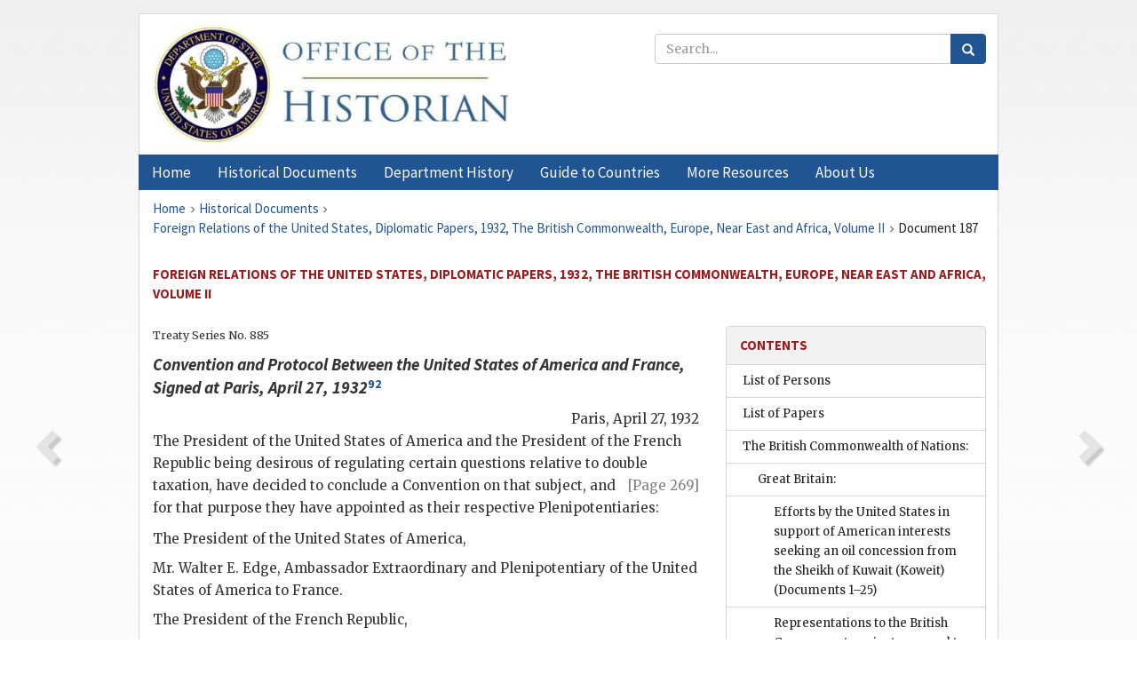

--- FILE ---
content_type: text/html;charset=utf-8
request_url: https://history.state.gov/historicaldocuments/frus1932v02/d187
body_size: 21473
content:
<!DOCTYPE html>
<html data-template="pages:app-root" lang="en" data-app=""><head><meta name="viewport" content="width=device-width, initial-scale=1.0"><meta name="description" content="history.state.gov 3.0 shell"><link href="/resources/images/favicon.ico" rel="shortcut icon"><script src="">(function(w,d,s,l,i){w[l]=w[l]||[];w[l].push({'gtm.start':
        new Date().getTime(),event:'gtm.js'});var f=d.getElementsByTagName(s)[0],
        j=d.createElement(s),dl=l!='dataLayer'?'&l='+l:'';j.async=true;j.src=
        'https://www.googletagmanager.com/gtm.js?id='+i+dl;f.parentNode.insertBefore(j,f);
        })(window,document,'script','dataLayer','GTM-WBD65RCC');</script><link href="/resources/css/all.css" rel="stylesheet" type="text/css"><title>Historical Documents - Office of the Historian</title></head><body id="body">
        <!-- Google Tag Manager (noscript) -->
        <noscript><iframe src="https://www.googletagmanager.com/ns.html?id=GTM-WBD65RCC" height="0" width="0" style="display:none;visibility:hidden"></iframe></noscript>
        <!-- End Google Tag Manager (noscript) -->
        <header class="hsg-header">
            <section class="hsg-grid hsg-header-inner">
                <div class="container hsg-header-content">
                    <div class="row">
                        <div class="col-sm-7">
                            <a href="/">
                                <img src="/resources/images/Office-of-the-Historian-logo_500x168.jpg" class="img-responsive" width="400" alt="Office of the Historian">
                            </a>
                        </div>
                        <div class="col-sm-5">
                            
                                <div class="banner__search">
                                    <div class="searchbox">
                                        <form action="/search" method="get" class="main-form" id="navigationSearchForm">
                                            <p class="form-group">
                                                <!-- Search: -->
                                                <input type="text" size="15" name="q" placeholder="Search..." class="form-control" id="search-box">
                                                <button type="submit" class="hsg-link-button search-button btn">
                                                    <i class="hsg-search-button-icon"></i>
                                                </button>
                                            </p>
                                        </form>
                                    </div>
                                </div>
                            
                        </div>
                    </div>
                </div>
            </section>
        </header>

        <nav role="navigation" class="hsg-nav navbar navbar-default">
            <div class="container hsg-nav-content">
                <div class="navbar-header">
                    <button type="button" class="navbar-toggle collapsed" data-toggle="collapse" data-target="#navbar-collapse-1" aria-expanded="false">
                        <span class="sr-only">Menu</span>
                        <i class="fa fa-bars"></i>
                        <span class="toggle-text">Menu</span>
                    </button>
                    <!--<a data-template="config:app-title" class="navbar-brand" href="./index.html">App Title</a>-->
                </div>
                <div class="navbar-collapse collapse" id="navbar-collapse-1">
                    <ul class="nav navbar-nav">
                        <li class="dropdown">
                            <a href="/" shape="rect">
                                <span>Home</span>
                            </a>
                        </li>
                        <li class="dropdown">
                            <a href="/historicaldocuments" class="dropdown-toggle" data-toggle="dropdown" role="button" aria-haspopup="true" aria-expanded="false">
                                <span>Historical Documents</span>
                            </a>
                            <ul class="dropdown-menu">
                                <li>
                                    <a href="/historicaldocuments">
                                        <em>Foreign Relations of the United States</em>
                                    </a>
                                </li>
                                <li>
                                    <a href="/historicaldocuments/about-frus">About the
                                            <em>Foreign Relations</em> Series</a>
                                </li>
                                <li>
                                    <a href="/historicaldocuments/status-of-the-series">Status
                                        of the <em>Foreign Relations</em> Series</a>
                                </li>
                                <li>
                                    <a href="/historicaldocuments/frus-history">History of the
                                            <em>Foreign Relations</em> Series</a>
                                </li>
                                <li>
                                    <a href="/historicaldocuments/ebooks">Ebooks Initiative</a>
                                </li>
                                <li>
                                    <a href="/historicaldocuments/quarterly-releases">Quarterly
                                        Releases</a>
                                </li>
                            </ul>
                        </li>
                        <li id="index_nav" class="dropdown">
                            <a href="/departmenthistory" class="dropdown-toggle" data-toggle="dropdown" role="button" aria-haspopup="true" aria-expanded="false">
                                <span>Department History</span>
                            </a>
                            <ul class="dropdown-menu">
                                <li>
                                    <a href="/departmenthistory">Overview</a>
                                </li>
                                <!--
                                <li>
                                    <a href="$app/departmenthistory/timeline">Administrative
                                        Timeline</a>
                                </li>
                                -->
                                <li>
                                    <a href="/departmenthistory/people/secretaries">Biographies
                                        of the Secretaries of State</a>
                                </li>
                                <li>
                                    <a href="/departmenthistory/people/principals-chiefs">Principal Officers and Chiefs of Mission</a>
                                </li>
                                <li>
                                    <a href="/departmenthistory/travels/secretary">Travels of
                                        the Secretary of State</a>
                                </li>
                                <li>
                                    <a href="/departmenthistory/travels/president">Travels of
                                        the President</a>
                                </li>
                                <li>
                                    <a href="/departmenthistory/visits">Visits by Foreign Heads
                                        of State</a>
                                </li>
                                <li>
                                    <a href="/departmenthistory/wwi">World War I and the
                                        Department</a>
                                </li>
                                <li>
                                    <a href="/departmenthistory/buildings">Buildings of the
                                        Department of State</a>
                                </li>
                                <li>
                                    <a href="/departmenthistory/diplomatic-couriers">U.S.
                                        Diplomatic Couriers</a>
                                </li>
                            </ul>
                        </li>
                        <li id="countries_nav" class="dropdown">
                            <a href="/countries" class="dropdown-toggle" data-toggle="dropdown" role="button" aria-haspopup="true" aria-expanded="false">
                                <span>Guide to Countries</span>
                            </a>
                            <ul class="dropdown-menu">
                                <li>
                                    <a href="/countries">Guide to Country Recognition and
                                        Relations</a>
                                </li>
                                <li>
                                    <a href="/countries/archives">World Wide Diplomatic Archives
                                        Index</a>
                                </li>
                            </ul>
                        </li>
                        <li id="resources_nav" class="dropdown">
                            <a href="" class="dropdown-toggle" data-toggle="dropdown" role="button" aria-haspopup="true" aria-expanded="false">
                                <span>More Resources</span>
                            </a>
                            <ul class="dropdown-menu">
                                <li>
                                    <a href="/tags">Browse Resources by Subject Tag</a>
                                </li>
                                <li>
                                    <a href="/conferences">Conferences</a>
                                </li>
                                <li>
                                    <a href="/about/contact-us">Contact Us</a>
                                </li>
                                <li>
                                    <a href="/developer">Developer Resources &amp; APIs</a>
                                </li>
                                <li>
                                    <a href="/education">Educational Resources</a>
                                </li>
                                <li>
                                    <a href="/about/faq">Frequently Asked Questions</a>
                                </li>
                                <li>
                                    <a href="/milestones">Key Milestones</a>
                                </li>
                                <li>
                                    <a href="/open">Open Government Initiative</a>
                                </li>
                                <li>
                                    <a href="/departmenthistory/short-history">A Short History
                                        of the Department</a>
                                </li>
                            </ul>
                        </li>
                        <li class="dropdown">
                            <a href="/about" shape="rect">
                                <span>About Us</span>
                            </a>
                        </li>
                    </ul>
                </div>
            </div>
        </nav>

        <div class="hsg-main">
            <section class="hsg-grid hsg-main-inner">
                <div class="container hsg-main-content">
                    <main id="content">
        <div>
            <div class="row">
                <nav class="hsg-breadcrumb hsg-breadcrumb--wrap" aria-label="breadcrumbs"><ol vocab="http://schema.org/" typeof="BreadcrumbList" class="hsg-breadcrumb__list"><li class="hsg-breadcrumb__list-item" property="itemListElement" typeof="ListItem"><a href="/" class="hsg-breadcrumb__link" property="item" typeof="WebPage"><span property="name">Home</span></a></li><li class="hsg-breadcrumb__list-item" property="itemListElement" typeof="ListItem"><a href="/historicaldocuments" class="hsg-breadcrumb__link" property="item" typeof="WebPage"><span property="name">Historical Documents</span></a></li><li class="hsg-breadcrumb__list-item" property="itemListElement" typeof="ListItem"><a href="/historicaldocuments/frus1932v02" class="hsg-breadcrumb__link" property="item" typeof="WebPage"><span property="name">Foreign Relations of the United States, Diplomatic Papers, 1932, The British Commonwealth, Europe, Near East and Africa, Volume II</span></a></li><li class="hsg-breadcrumb__list-item" property="itemListElement" typeof="ListItem"><a href="/historicaldocuments/frus1932v02/d187" class="hsg-breadcrumb__link" property="item" typeof="WebPage" aria-current="page"><span property="name">Document 187</span></a></li></ol></nav>
            </div>
            <div class="row">
                <div class="hsg-navigation-wrapper">
                    <h2 class="hsg-navigation-title" id="navigation-title">Foreign Relations of the United States, Diplomatic Papers,
                    1932, The British Commonwealth, Europe, Near East and Africa, Volume II</h2>
                </div>
            </div>
            <div class="row">
                <a data-doc="frus1932v02.xml" data-root="1.7.4.10.40.10.14" data-current="1.7.4.10.40.10.16" class="page-nav nav-prev" data-template="pages:navigation-link" data-template-direction="previous" href="/historicaldocuments/frus1932v02/d186">
                    <i class="glyphicon glyphicon-chevron-left"></i>
                </a>
                <a data-doc="frus1932v02.xml" data-root="1.7.4.10.40.12" data-current="1.7.4.10.40.10.16" class="page-nav nav-next" data-template="pages:navigation-link" data-template-direction="next" href="/historicaldocuments/frus1932v02/ch11subch3">
                    <i class="glyphicon glyphicon-chevron-right"></i>
                </a>
                <div class="hsg-width-main">
                    <div id="content-inner">
                        <div id="content-container">
                            <div class="content"><div class="tei-div3" id="d187">
                            <p class="tei-note2 inline">Treaty Series No. 885</p>
                            <h4 class="tei-head7"><span class="tei-hi2 font-italic italic">Convention and Protocol Between the United
                                    States of America and France, Signed at Paris, April 27,
                                    1932</span><span id="fnref:1.7.4.10.40.10.16.10.2"><a href="#fn:1.7.4.10.40.10.16.10.2" class="note" rel="footnote">92</a></span></h4>
                            <div class="tei-dateline">
                                <span class="tei-placeName">Paris</span>, <span class="tei-date">April 27, 1932</span>
                            </div>
                            <p class="tei-p3">The President of the United States of America and the President of
                                the French Republic being desirous of regulating certain questions
                                relative to double taxation, have decided to conclude a Convention
                                on <a href="pg_269" id="pg_269" class="tei-pb1 hsg-facsilime-link" target="_self" rel="nofollow">
            [Page 269]
        </a> that subject, and for
                                that purpose they have appointed as their respective
                                Plenipotentiaries: <ul class="tei-list9 hsg-list"><li class="tei-item">The President of the United States of America,</li><li class="tei-item">Mr. <span class="tei-persName">Walter E. Edge</span>, Ambassador
                                        Extraordinary and Plenipotentiary of the United States of
                                        America to France.</li><li class="tei-item">The President of the French Republic,</li><li class="tei-item">M. <span class="tei-persName">André Tardieu</span>,
                                        Member of the House of Representatives, President of the
                                        Council of Ministers, Minister for Foreign Affairs, Officer
                                        of the Legion of Honour,</li></ul></p>
                            <p class="tei-p2 flushleft">who, having communicated to one another their full
                                powers found in good and due form, have agreed upon the following
                                articles:</p>
                            <p class="tei-p1 center"><span class="tei-hi3 font-smallcaps smallcaps">Article</span> I</p>
                            <p class="tei-p3">Enterprises of one of the contracting States are not subject to
                                taxation by the other contracting State in respect of their
                                industrial and commercial profits except in respect of such profits
                                allocable to their permanent establishments in the latter State.</p>
                            <p class="tei-p3">No account shall be taken, in determining the tax in one of the
                                contracting States, of the purchase of merchandise effected therein
                                by an enterprise of the other State for the purpose of supplying
                                establishments maintained by such enterprise in the latter
                                State.</p>
                            <p class="tei-p1 center"><span class="tei-hi3 font-smallcaps smallcaps">Article</span> II</p>
                            <p class="tei-p3">American enterprises having permanent establishments in France are
                                required to submit to the French fiscal administration the same
                                declarations and the same justifications, with respect to such
                                establishments, as French enterprises.</p>
                            <p class="tei-p3">The French fiscal administration has the right, within the provisions
                                of its national legislation and subject to the measures of appeal
                                provided in such legislation, to make such corrections in the
                                declaration of profits realized in France as may be necessary to
                                show the exact amount of such profits.</p>
                            <p class="tei-p3">The same principle applies <span class="tei-hi2 font-italic italic">mutatis mutandis</span> to
                                French enterprises having permanent establishments in the United
                                States.</p>
                            <p class="tei-p1 center"><span class="tei-hi3 font-smallcaps smallcaps">Article</span> III</p>
                            <p class="tei-p3">Income which an enterprise of one of the contracting States derives
                                from the operation of aircraft registered in such State and engaged
                                in transportation between the two States is taxable only in the
                                former State.</p>
                            <a href="pg_270" id="pg_270" class="tei-pb1 hsg-facsilime-link" target="_self" rel="nofollow">
            [Page 270]
        </a>
                            <p class="tei-p1 center"><span class="tei-hi3 font-smallcaps smallcaps">Article</span> IV</p>
                            <p class="tei-p3">When an American enterprise, by reason of its participation in the
                                management or capital of a French enterprise, makes or imposes on
                                the latter, in their commercial or financial relations, conditions
                                different from those which would be made with a third enterprise,
                                any profits which should normally have appeared in the balance sheet
                                of the French enterprise, but which have been, in this manner,
                                diverted to the American enterprise, are, subject to the measures of
                                appeal applicable in the case of the tax on industrial and
                                commercial profits, incorporated in the taxable profits of the
                                French enterprise.</p>
                            <p class="tei-p3">The same principle applies <span class="tei-hi2 font-italic italic">mutatis mutandis</span>,
                                in the event that profits are diverted from an American enterprise
                                to a French enterprise.</p>
                            <p class="tei-p1 center"><span class="tei-hi3 font-smallcaps smallcaps">Article</span> V</p>
                            <p class="tei-p3">American corporations which maintain in France permanent
                                establishments may, in derogation of Article 3 of the Decree of
                                December 6, 1872, elect to pay the tax on income from securities on
                                three-fourths of the profits actually derived from such
                                establishments, the industrial and commercial profits being
                                determined in accordance with Article I.</p>
                            <p class="tei-p3">An American corporation which wishes to place itself under the regime
                                of the preceding paragraph must make a declaration to that effect at
                                the Bureau of Registration within six months after the date upon
                                which this Agreement becomes effective or within six months after
                                the creation of its establishment in France. The election made for
                                one establishment applies to all the establishments of such
                                corporation. Any such election is irrevocable.</p>
                            <p class="tei-p1 center"><span class="tei-hi3 font-smallcaps smallcaps">Article</span> VI</p>
                            <p class="tei-p3">An American corporation shall not be subject to the obligations
                                prescribed by Article 3 of the Decree of December 6, 1872, by reason
                                of any participation in the management or in the capital of, or any
                                other relations with, a French corporation, if such American
                                corporation and French corporation conform to the requirements of
                                the present article. In such case, the tax on income from securities
                                continues to be levied, in conformity with French legislation, on
                                the dividends, interest and all other products distributed by the
                                French enterprise; but it is moreover exigible, if the occasion
                                arises, and subject to the measures of appeal applicable in the case
                                of the tax on income from securities, on the profits which the
                                American corporation <a href="pg_271" id="pg_271" class="tei-pb1 hsg-facsilime-link" target="_self" rel="nofollow">
            [Page 271]
        </a>
                                derives from the French corporation under the conditions prescribed
                                in Article IV.</p>
                            <p class="tei-p3">An American corporation which wishes to place itself under the regime
                                of the preceding paragraph must make a declaration to that effect at
                                the Bureau of Registration jointly with the interested French
                                corporation, within six months after the date upon which this
                                Agreement becomes effective or within six months after the
                                acquisition of the participation or the commencement of the
                                relations of a nature to entail the application of Article 3 of the
                                Decree of December 6, 1872. Any such election is irrevocable.</p>
                            <p class="tei-p3">American corporations which have not made the declaration and which
                                are subjected to the provisions of Article 3 of the Decree of
                                December 6, 1872, shall enjoy the benefits of Articles 27, 28 and 29
                                of the French law of July 31, 1920, and Article 25 of the French law
                                of March 19, 1928, under the same conditions as French
                                corporations.</p>
                            <p class="tei-p1 center"><span class="tei-hi3 font-smallcaps smallcaps">Article</span> VII</p>
                            <p class="tei-p3">Compensation paid by one of the contracting States to its citizens
                                for labor or personal services performed in the other State is
                                exempt from tax in the latter State.</p>
                            <p class="tei-p1 center"><span class="tei-hi3 font-smallcaps smallcaps">Article</span> VIII</p>
                            <p class="tei-p3">War pensions paid by one of the contracting States to persons
                                residing in the territory of the other State are exempt from tax in
                                the latter State.</p>
                            <p class="tei-p1 center"><span class="tei-hi3 font-smallcaps smallcaps">Article</span> IX</p>
                            <p class="tei-p3">The following classes of income paid in one of the contracting States
                                to a corporation of the other State, or to a citizen of the latter
                                State residing there, are exempt from tax in the former State: <dl class="tei-list6 labeled-list"><dt><span class="tei-label2">(<span class="tei-hi2 font-italic italic">a</span>)</span></dt><dd>amounts paid as consideration for the right to use
                                        patents, secret processes and formulas, trade marks and
                                        other analogous rights;</dd><dt><span class="tei-label2">(<span class="tei-hi2 font-italic italic">b</span>)</span></dt><dd>income received as copyright royalties;</dd><dt><span class="tei-label2">(<span class="tei-hi2 font-italic italic">c</span>)</span></dt><dd>private pensions and life annuities.</dd></dl></p>
                            <p class="tei-p1 center"><span class="tei-hi3 font-smallcaps smallcaps">Article</span> X</p>
                            <p class="tei-p3">This Agreement shall be ratified and the instruments of ratification
                                exchanged at Paris as soon as possible.</p>
                            <p class="tei-p3">The Agreement shall become effective on the first day of January
                                following the exchange of ratifications and shall remain effective
                                for a period of five years, and thereafter until twelve months from
                                the <a href="pg_272" id="pg_272" class="tei-pb1 hsg-facsilime-link" target="_self" rel="nofollow">
            [Page 272]
        </a> date on which either
                                Contracting Party gives notice of its termination.</p>
                            <p class="tei-p3">American corporations which prior to May 1, 1930, have not had their
                                liability to tax under Article 3 of the Decree of December 6, 1872,
                                finally determined, and which make the declaration prescribed in
                                Article VI of the present convention, shall not be subject to the
                                application of Article 3 of the Decree of December 6, 1872, for any
                                years preceding the coming into force of the Agreement.</p>
                            <p class="tei-p3">In witness whereof, the respective Plenipotentiaries have signed the
                                above articles, both in the English and French languages, and have
                                hereunto affixed their seals.</p>
                            <p class="tei-p3">Done in duplicate at Paris, on the 27th of April, 1932.</p>
                            <div class="tei-closer">[<span class="tei-hi3 font-smallcaps smallcaps">seal</span>] <div class="tei-signed1"><span class="tei-persName"><span class="tei-hi3 font-smallcaps smallcaps">Walter E.
                                    Edge</span></span></div><br class="tei-lb">[<span class="tei-hi3 font-smallcaps smallcaps">seal</span>] <div class="tei-signed1"><span class="tei-persName"><span class="tei-hi3 font-smallcaps smallcaps">André
                                Tardieu</span></span></div></div>
                            <div class="tei-postscript">
                                <p class="tei-p1 center"><span class="tei-hi3 font-smallcaps smallcaps">protocol</span></p>
                                <p class="tei-p3">At the moment of signing the Convention on Double Taxation
                                    between the United States of America and the Republic of France,
                                    the undersigned Plenipotentiaries, duly authorized by their
                                    respective Governments, have agreed, as follows: <dl class="tei-list6 labeled-list"><dt><span class="tei-label2">(1)</span></dt><dd>The taxes referred to in this Agreement are: <dl class="tei-list6 labeled-list"><dt><span class="tei-label2">(<span class="tei-hi2 font-italic italic">a</span>)</span></dt><dd>for the United States: <div class="tei-quote2 blockquote">
                                                  <p class="tei-p3">the Federal income tax—but it is understood
                                                  that Article 1 does not exempt from tax (1)
                                                  compensation for labor or personal services
                                                  performed in the United States; (2) income derived
                                                  from real property located in the United States,
                                                  or from any interest in such property, including
                                                  rentals and royalties therefrom, and gains from
                                                  the sale or the disposition thereof; (3)
                                                  dividends; (4) interest.</p>
                                                  </div></dd><dt><span class="tei-label2">(<span class="tei-hi2 font-italic italic">b</span>)</span></dt><dd>For France: <ul class="tei-list8 hsg-nested-list"><li class="tei-item">—in articles I, II, III and IV, the tax on
                                                  industrial and commercial profits (<span class="tei-hi2 font-italic italic">impôt sur les bénéfices industriels
                                                  et commerciaux</span>);</li><li class="tei-item">—in articles III, V and VI, the tax on
                                                  income from securities (<span class="tei-hi2 font-italic italic">impôt
                                                  sur les revenus des valeurs
                                                  mobilières</span>);</li><li class="tei-item">—in articles VII, VIII and IX, the tax on
                                                  wages and salaries, pensions and life annuities
                                                  (<span class="tei-hi2 font-italic italic">impôt sur les traitements et
                                                  salaires, pensions et rentes viagères</span>), and
                                                  other schedular taxes (<span class="tei-hi2 font-italic italic">impôts
                                                  cédulaires</span>) appropriate to the type of income
                                                  specified in said articles;</li></ul></dd></dl></dd><dt><span class="tei-label2">(2)</span></dt><dd>The provisions of this Agreement shall not be
                                            construed to affect in any manner any exemption,
                                            deduction, credit or other allowance accorded by the
                                            laws of one of the contracting States in the
                                            determination of the tax imposed by such State.</dd><dt><span class="tei-label2">(3)</span></dt><dd>As used in this Agreement: <a href="pg_273" id="pg_273" class="tei-pb1 hsg-facsilime-link" target="_self" rel="nofollow">
            [Page 273]
        </a>
                                            <dl class="tei-list6 labeled-list"><dt><span class="tei-label2">(<span class="tei-hi2 font-italic italic">a</span>)</span></dt><dd>The term “permanent establishment” includes
                                                  branches, mines and oil wells, factories,
                                                  workshops, warehouses, offices, agencies, and
                                                  other fixed places of business, but does not
                                                  include a subsidiary corporation.</dd><dt><span class="tei-label2"></span></dt><dd>When an enterprise of one of the States
                                                  carries on business in the other State through an
                                                  agent established there who is authorised to
                                                  contract for its account, it is considered as
                                                  having a permanent establishment in the latter
                                                  State.</dd><dt><span class="tei-label2"></span></dt><dd>But the fact that an enterprise of one of the
                                                  contracting States has business dealings in the
                                                  other State through a bona fide commission agent
                                                  or broker shall not be held to mean that such
                                                  enterprise has a permanent establishment in the
                                                  latter State.</dd><dt><span class="tei-label2">(<span class="tei-hi2 font-italic italic">b</span>)</span></dt><dd>The term “enterprise” includes every form of
                                                  undertaking whether carried on by an individual,
                                                  partnership (<span class="tei-hi2 font-italic italic">société en nom
                                                  collectif</span>), corporation (<span class="tei-hi2 font-italic italic">société anonyme</span>), or any other
                                                  entity.</dd><dt><span class="tei-label2">(<span class="tei-hi2 font-italic italic">c</span>)</span></dt><dd>The term “enterprise of one of the contracting
                                                  States” means, as the case may be, “American
                                                  enterprise” or “French enterprise”.</dd><dt><span class="tei-label2">(<span class="tei-hi2 font-italic italic">d</span>)</span></dt><dd>The term “American enterprise” means an
                                                  enterprise carried on in the United States by a
                                                  citizen of the United States or by an American
                                                  corporation or other entity; the term “American
                                                  corporation or other entity” means a partnership,
                                                  corporation or other entity created or organized
                                                  in the United States or under the law of the
                                                  United States or of any State or Territory of the
                                                  United States.</dd><dt><span class="tei-label2">(<span class="tei-hi2 font-italic italic">e</span>)</span></dt><dd>The term “French enterprise” is defined in the
                                                  same manner, <span class="tei-hi2 font-italic italic">mutatis
                                                  mutandis</span>, as the term “American
                                                  enterprise”.</dd><dt><span class="tei-label2">(<span class="tei-hi2 font-italic italic">e</span>)</span></dt><dd>The American corporations mentioned in
                                                  Articles V and VI are those which, owing to their
                                                  form of organization, are subject to Article 3 of
                                                  the Decree of December 6, 1872. The present
                                                  Agreement does not modify the regime of
                                                  “abonnement” for securities.</dd><dt><span class="tei-label2">(<span class="tei-hi2 font-italic italic">g</span>)</span></dt><dd>The term “United States”, when used in a
                                                  geographical sense, includes only the States and
                                                  the Territories of Alaska and Hawaii, and the
                                                  District of Columbia.</dd><dt><span class="tei-label2">(<span class="tei-hi2 font-italic italic">h</span>)</span></dt><dd>The term “France”, when used in a geographical
                                                  sense, indicates the country of France, exclusive
                                                  of Algeria and the Colonies.</dd></dl></dd></dl></p>
                                <p class="tei-p3">Done in duplicate at Paris, the 27th of April, 1932.</p>
                                <div class="tei-closer"><div class="tei-signed1">
                                        <ul class="tei-list9 hsg-list"><li class="tei-item"><span class="tei-persName"><span class="tei-hi3 font-smallcaps smallcaps">Walter E.
                                                  Edge</span></span></li><li class="tei-item"><span class="tei-persName"><span class="tei-hi3 font-smallcaps smallcaps">Andre Tardieu</span></span></li></ul>
                                    </div></div>
                            </div>
                        </div><div class="footnotes"><ol><li class="footnote" id="fn:1.7.4.10.40.10.16.10.2" value="92"><span class="fn-content">In English and French;
                                    French text not printed. Ratification advised by the Senate,
                                    June 15, 1932; ratified by the President, July 25, 1932;
                                    ratified by France, April 8, 1935; ratifications exchanged at
                                    Paris, April 9, 1935; proclaimed by the President, April 16,
                                    1935.</span><a href="#fnref:1.7.4.10.40.10.16.10.2" class="fn-back">↩</a></li></ol></div></div>
                        </div>
                    </div>
                </div>
                <div class="hsg-width-sidebar"><aside class="hsg-aside--static">
                    
                    <div id="media-download"></div>

                    <div class="hsg-panel hsg-toc">
   <div class="hsg-panel-heading hsg-toc__header">
      <h4 class="hsg-sidebar-title">Contents</h4>
   </div>
   <nav aria-label="Side navigation">
      <ul class="hsg-toc__chapters">
         <li class="hsg-toc__chapters__item">
            <a data-template="toc:highlight-current" class="" href="/historicaldocuments/frus1932v02/persons">List of Persons</a>
         </li>
         <li class="hsg-toc__chapters__item">
            <a data-template="toc:highlight-current" class="" href="/historicaldocuments/frus1932v02/toc-papers">List of Papers</a>
         </li>
         <li class="hsg-toc__chapters__item js-accordion">
            <a data-template="toc:highlight-current" class="" href="/historicaldocuments/frus1932v02/comp1">The British Commonwealth of Nations:</a>
            <ul class="hsg-toc__chapters__nested">
               <li class="hsg-toc__chapters__item js-accordion">
                  <a data-template="toc:highlight-current" class="" href="/historicaldocuments/frus1932v02/ch1">Great Britain:</a>
                  <ul class="hsg-toc__chapters__nested">
                     <li class="hsg-toc__chapters__item">
                        <a data-template="toc:highlight-current" class="" href="/historicaldocuments/frus1932v02/ch1subch1">Efforts by the United States in support of American interests seeking
                            an oil concession from the Sheikh of Kuwait (Koweit)<span> (Documents 1–25)</span>
                        </a>
                     </li>
                     <li class="hsg-toc__chapters__item">
                        <a data-template="toc:highlight-current" class="" href="/historicaldocuments/frus1932v02/ch1subch2">Representations to the British Government against proposal to grant a
                            preference to Palestinian produce imported into the United
                            Kingdom<span> (Documents 26–37)</span>
                        </a>
                     </li>
                     <li class="hsg-toc__chapters__item">
                        <a data-template="toc:highlight-current" class="" href="/historicaldocuments/frus1932v02/ch1subch3">Representations by the British Government against the reconditioning
                            by private owners for commercial purposes of four American
                            destroyers<span> (Documents 38–40)</span>
                        </a>
                     </li>
                     <li class="hsg-toc__chapters__item">
                        <a data-template="toc:highlight-current" class="" href="/historicaldocuments/frus1932v02/ch1subch4">Efforts to obtain information from authorities in the Bahamas
                            regarding vessels suspected of smuggling liquor into the United
                            States<span> (Documents 41–42)</span>
                        </a>
                     </li>
                     <li class="hsg-toc__chapters__item">
                        <a data-template="toc:highlight-current" class="" href="/historicaldocuments/frus1932v02/ch1subch5">Agreement between the United States and Great Britain to submit to an
                            American Commission claims arising from use of British inventions<span> (Documents 43–47)</span>
                        </a>
                     </li>
                     <li class="hsg-toc__chapters__item">
                        <a data-template="toc:highlight-current" class="" href="/historicaldocuments/frus1932v02/ch1subch6">Cooperation between British North Borneo and the Philippine Islands in
                            the protection of turtle fisheries<span> (Documents 48–51)</span>
                        </a>
                     </li>
                  </ul>
               </li>
               <li class="hsg-toc__chapters__item js-accordion">
                  <a data-template="toc:highlight-current" class="" href="/historicaldocuments/frus1932v02/ch2">Canada:</a>
                  <ul class="hsg-toc__chapters__nested">
                     <li class="hsg-toc__chapters__item">
                        <a data-template="toc:highlight-current" class="" href="/historicaldocuments/frus1932v02/ch2subch1">Unperfected Treaty between the United States and Canada relating to
                            the Great Lakes–St. Lawrence Deep Waterway, signed
                            July 18, 1932<span> (Document 52)</span>
                        </a>
                     </li>
                     <li class="hsg-toc__chapters__item">
                        <a data-template="toc:highlight-current" class="" href="/historicaldocuments/frus1932v02/ch2subch2">Representations by the Canadian Government against the seizure of the
                                    Josephine K. by
                            United States Coast Guard<span> (Documents 53–59)</span>
                        </a>
                     </li>
                     <li class="hsg-toc__chapters__item">
                        <a data-template="toc:highlight-current" class="" href="/historicaldocuments/frus1932v02/ch2subch3">Arrangement between the United States and Canada respecting radio
                            broadcasting, effected by exchange of notes, signed May 5, 1932<span> (Documents 60–62)</span>
                        </a>
                     </li>
                     <li class="hsg-toc__chapters__item">
                        <a data-template="toc:highlight-current" class="" href="/historicaldocuments/frus1932v02/ch2subch4">Arrangement between the United States and Canada respecting reciprocal
                            blanket permission for flights of military aircraft, effected by
                            exchange of notes, signed September 16, 1932<span> (Documents 63–65)</span>
                        </a>
                     </li>
                     <li class="hsg-toc__chapters__item">
                        <a data-template="toc:highlight-current" class="" href="/historicaldocuments/frus1932v02/ch2subch5">Representations by the Canadian Government in behalf of doctors
                            desiring to enter the United States to serve as internes<span> (Documents 66–67)</span>
                        </a>
                     </li>
                     <li class="hsg-toc__chapters__item">
                        <a data-template="toc:highlight-current" class="" href="/historicaldocuments/frus1932v02/ch2subch6">Representations regarding treatment of American tug boats in Canadian
                            waters<span> (Documents 68–70)</span>
                        </a>
                     </li>
                  </ul>
               </li>
            </ul>
         </li>
         <li class="hsg-toc__chapters__item js-accordion">
            <a data-template="toc:highlight-current" class="hsg-current" href="/historicaldocuments/frus1932v02/comp2">Europe:</a>
            <ul class="hsg-toc__chapters__nested">
               <li class="hsg-toc__chapters__item js-accordion">
                  <a data-template="toc:highlight-current" class="" href="/historicaldocuments/frus1932v02/ch3">Albania:</a>
                  <ul class="hsg-toc__chapters__nested">
                     <li class="hsg-toc__chapters__item">
                        <a data-template="toc:highlight-current" class="" href="/historicaldocuments/frus1932v02/ch3subch1">Naturalization treaty between the United States and Albania, signed
                            April 5, 1932<span> (Documents 71–72)</span>
                        </a>
                     </li>
                  </ul>
               </li>
               <li class="hsg-toc__chapters__item js-accordion">
                  <a data-template="toc:highlight-current" class="" href="/historicaldocuments/frus1932v02/ch4">Austria:</a>
                  <ul class="hsg-toc__chapters__nested">
                     <li class="hsg-toc__chapters__item">
                        <a data-template="toc:highlight-current" class="" href="/historicaldocuments/frus1932v02/ch4subch1">Opposition in Austria to the showing of the motion picture “All Quiet
                            on the Western Front”<span> (Documents 73–74)</span>
                        </a>
                     </li>
                     <li class="hsg-toc__chapters__item">
                        <a data-template="toc:highlight-current" class="" href="/historicaldocuments/frus1932v02/ch4subch2">Representations by the United States against mistreatment of American
                            Jews enrolled in the University of Vienna<span> (Documents 75–80)</span>
                        </a>
                     </li>
                  </ul>
               </li>
               <li class="hsg-toc__chapters__item js-accordion">
                  <a data-template="toc:highlight-current" class="" href="/historicaldocuments/frus1932v02/ch5">Belgium:</a>
                  <ul class="hsg-toc__chapters__nested">
                     <li class="hsg-toc__chapters__item">
                        <a data-template="toc:highlight-current" class="" href="/historicaldocuments/frus1932v02/ch5subch1">Arrangement between the United States and Belgium regarding reciprocal
                            recognition of load line certificates, effected by exchange of notes,
                            signed October 7, 1931, February 4, 1932, and April 19, 1932<span> (Documents 81–83)</span>
                        </a>
                     </li>
                     <li class="hsg-toc__chapters__item">
                        <a data-template="toc:highlight-current" class="" href="/historicaldocuments/frus1932v02/ch5subch2">Arrangement between the United States and Belgium regarding reciprocal
                            recognition of certificates of airworthiness for imported aircraft,
                            effected by exchange of notes, signed October 22, 1932<span> (Document 84)</span>
                        </a>
                     </li>
                  </ul>
               </li>
               <li class="hsg-toc__chapters__item js-accordion">
                  <a data-template="toc:highlight-current" class="" href="/historicaldocuments/frus1932v02/ch6">Bulgaria:</a>
                  <ul class="hsg-toc__chapters__nested">
                     <li class="hsg-toc__chapters__item">
                        <a data-template="toc:highlight-current" class="" href="/historicaldocuments/frus1932v02/ch6subch1">Provisional agreement between the United States and Bulgaria with
                            respect to commercial relations, effected by exchange of notes, signed
                            August 18, 1932<span> (Documents 85–86)</span>
                        </a>
                     </li>
                  </ul>
               </li>
               <li class="hsg-toc__chapters__item js-accordion">
                  <a data-template="toc:highlight-current" class="" href="/historicaldocuments/frus1932v02/ch7">Czechoslovakia:</a>
                  <ul class="hsg-toc__chapters__nested">
                     <li class="hsg-toc__chapters__item">
                        <a data-template="toc:highlight-current" class="" href="/historicaldocuments/frus1932v02/ch7subch1">Representations to the Czechoslovak Government regarding restrictions
                            on the importation of American tractors<span> (Documents 87–90)</span>
                        </a>
                     </li>
                  </ul>
               </li>
               <li class="hsg-toc__chapters__item js-accordion">
                  <a data-template="toc:highlight-current" class="" href="/historicaldocuments/frus1932v02/ch8">Denmark:</a>
                  <ul class="hsg-toc__chapters__nested">
                     <li class="hsg-toc__chapters__item">
                        <a data-template="toc:highlight-current" class="" href="/historicaldocuments/frus1932v02/ch8subch1">Representations against discriminations in respect to American
                            commerce on the part of the Danish Exchange Control Board<span> (Documents 91–101)</span>
                        </a>
                     </li>
                     <li class="hsg-toc__chapters__item">
                        <a data-template="toc:highlight-current" class="" href="/historicaldocuments/frus1932v02/ch8subch2">Arrangement between the United States and Denmark regarding reciprocal
                            recognition of load line certificates, effected by an exchange of notes,
                            signed January 16, 1932<span> (Documents 102–103)</span>
                        </a>
                     </li>
                  </ul>
               </li>
               <li class="hsg-toc__chapters__item js-accordion">
                  <a data-template="toc:highlight-current" class="" href="/historicaldocuments/frus1932v02/ch9">Estonia:</a>
                  <ul class="hsg-toc__chapters__nested">
                     <li class="hsg-toc__chapters__item">
                        <a data-template="toc:highlight-current" class="" href="/historicaldocuments/frus1932v02/ch9subch1">Representations against discriminations in respect to American
                            commerce through Estonian import license system<span> (Documents 104–108)</span>
                        </a>
                     </li>
                  </ul>
               </li>
               <li class="hsg-toc__chapters__item js-accordion">
                  <a data-template="toc:highlight-current" class="" href="/historicaldocuments/frus1932v02/ch10">Finland:</a>
                  <ul class="hsg-toc__chapters__nested">
                     <li class="hsg-toc__chapters__item">
                        <a data-template="toc:highlight-current" class="" href="/historicaldocuments/frus1932v02/ch10subch1">Representations by the Finnish Government in support of claims against
                            the United States arising from the detention of Finnish ships in
                            American harbors<span> (Documents 109–114)</span>
                        </a>
                     </li>
                  </ul>
               </li>
               <li class="hsg-toc__chapters__item js-accordion">
                  <a data-template="toc:highlight-current" class="hsg-current" href="/historicaldocuments/frus1932v02/ch11">France:</a>
                  <ul class="hsg-toc__chapters__nested">
                     <li class="hsg-toc__chapters__item">
                        <a data-template="toc:highlight-current" class="" href="/historicaldocuments/frus1932v02/ch11subch1">Representations against French quotas and other regulations adversely
                            affecting American trade, and efforts to negotiate a permanent
                            commercial treaty<span> (Documents 115–182)</span>
                        </a>
                     </li>
                     <li class="hsg-toc__chapters__item">
                        <a data-template="toc:highlight-current" class="hsg-current" href="/historicaldocuments/frus1932v02/ch11subch2">Convention and protocol between the United States and France on double
                            taxation, signed April 27, 1932<span> (Documents 183–187)</span>
                        </a>
                     </li>
                     <li class="hsg-toc__chapters__item">
                        <a data-template="toc:highlight-current" class="" href="/historicaldocuments/frus1932v02/ch11subch3">Exemption of employees of the American Embassy in France from French
                            income tax, upon a basis of reciprocity<span> (Documents 188–190)</span>
                        </a>
                     </li>
                  </ul>
               </li>
               <li class="hsg-toc__chapters__item js-accordion">
                  <a data-template="toc:highlight-current" class="" href="/historicaldocuments/frus1932v02/ch12">Germany:</a>
                  <ul class="hsg-toc__chapters__nested">
                     <li class="hsg-toc__chapters__item">
                        <a data-template="toc:highlight-current" class="" href="/historicaldocuments/frus1932v02/ch12subch1">Political developments in Germany<span> (Documents 191–221)</span>
                        </a>
                     </li>
                     <li class="hsg-toc__chapters__item">
                        <a data-template="toc:highlight-current" class="" href="/historicaldocuments/frus1932v02/ch12subch2">Postponement of German payments under the German-American debt
                            agreement of June 23, 1930<span> (Documents 222–233)</span>
                        </a>
                     </li>
                     <li class="hsg-toc__chapters__item">
                        <a data-template="toc:highlight-current" class="" href="/historicaldocuments/frus1932v02/ch12subch3">Withholding of acquiescence in German tariff arrangements with Rumania
                            and Hungary in conflict with the German-American commercial treaty of
                            December 8, 1923<span> (Documents 234–243)</span>
                        </a>
                     </li>
                     <li class="hsg-toc__chapters__item">
                        <a data-template="toc:highlight-current" class="" href="/historicaldocuments/frus1932v02/ch12subch4">Arrangement between the United States and Germany regarding reciprocal
                            recognition of certificates of airworthiness for imported aircraft,
                            effected by exchange of notes, signed May 27, 30, and 31, 1932<span> (Documents 244–247)</span>
                        </a>
                     </li>
                     <li class="hsg-toc__chapters__item">
                        <a data-template="toc:highlight-current" class="" href="/historicaldocuments/frus1932v02/ch12subch5">Arrangement between the United States and Germany regarding air
                            navigation, effected by exchange of notes, signed May 27, 30, and 31,
                            1932<span> (Documents 248–251)</span>
                        </a>
                     </li>
                     <li class="hsg-toc__chapters__item">
                        <a data-template="toc:highlight-current" class="" href="/historicaldocuments/frus1932v02/ch12subch6">Representations against proposed German import quotas on agricultural
                            products<span> (Documents 252–262)</span>
                        </a>
                     </li>
                     <li class="hsg-toc__chapters__item">
                        <a data-template="toc:highlight-current" class="" href="/historicaldocuments/frus1932v02/ch12subch7">Representations against certain regulations with regard to the
                            importation and exhibition of foreign motion-picture films in
                            Germany<span> (Documents 263–265)</span>
                        </a>
                     </li>
                     <li class="hsg-toc__chapters__item">
                        <a data-template="toc:highlight-current" class="" href="/historicaldocuments/frus1932v02/ch12subch8">German representations against a provision of the Workmen’s
                            Compensation Act of the State of Illinois with respect to alien
                            beneficiaries<span> (Documents 266–267)</span>
                        </a>
                     </li>
                     <li class="hsg-toc__chapters__item">
                        <a data-template="toc:highlight-current" class="" href="/historicaldocuments/frus1932v02/ch12subch9">Representations against a German decree reducing interest rates on
                            certain obligations held by American nationals<span> (Documents 268–270)</span>
                        </a>
                     </li>
                  </ul>
               </li>
               <li class="hsg-toc__chapters__item js-accordion">
                  <a data-template="toc:highlight-current" class="" href="/historicaldocuments/frus1932v02/ch13">Greece:</a>
                  <ul class="hsg-toc__chapters__nested">
                     <li class="hsg-toc__chapters__item">
                        <a data-template="toc:highlight-current" class="" href="/historicaldocuments/frus1932v02/ch13subch1">Protests of the United States against Greek default in payment on the
                            Refugee Loan of 1924<span> (Documents 271–278)</span>
                        </a>
                     </li>
                     <li class="hsg-toc__chapters__item">
                        <a data-template="toc:highlight-current" class="" href="/historicaldocuments/frus1932v02/ch13subch2">Insistence of the United States upon equality of treatment for the
                            American loan of May 10, 1929, to Greece<span> (Documents 279–311)</span>
                        </a>
                     </li>
                     <li class="hsg-toc__chapters__item">
                        <a data-template="toc:highlight-current" class="" href="/historicaldocuments/frus1932v02/ch13subch3">Representations against a Greek decree forcibly converting foreign
                            currency into drachmas<span> (Documents 312–321)</span>
                        </a>
                     </li>
                     <li class="hsg-toc__chapters__item">
                        <a data-template="toc:highlight-current" class="" href="/historicaldocuments/frus1932v02/ch13subch4">Status with respect to military service of American citizens of Greek
                            origin visiting Greece<span> (Documents 322–323)</span>
                        </a>
                     </li>
                     <li class="hsg-toc__chapters__item">
                        <a data-template="toc:highlight-current" class="" href="/historicaldocuments/frus1932v02/ch13subch5">Assistance by the Department of State to the Monks-Ulen and Company,
                            opposing the efforts of the Greek Government to modify the contract of
                            October 20, 1928<span> (Documents 324–325)</span>
                        </a>
                     </li>
                     <li class="hsg-toc__chapters__item">
                        <a data-template="toc:highlight-current" class="" href="/historicaldocuments/frus1932v02/ch13subch6">Representations against the registration of Basil
                            and Theodore Petrides, American citizens, as Greek
                            subjects<span> (Documents 326–330)</span>
                        </a>
                     </li>
                  </ul>
               </li>
               <li class="hsg-toc__chapters__item js-accordion">
                  <a data-template="toc:highlight-current" class="" href="/historicaldocuments/frus1932v02/ch14">Iceland:</a>
                  <ul class="hsg-toc__chapters__nested">
                     <li class="hsg-toc__chapters__item">
                        <a data-template="toc:highlight-current" class="" href="/historicaldocuments/frus1932v02/ch14subch1">Arrangement between the United States and Iceland regarding reciprocal
                            recognition of load line certificates, effected by an exchange of notes,
                            signed January 16, 1932<span> (Documents 331–332)</span>
                        </a>
                     </li>
                  </ul>
               </li>
               <li class="hsg-toc__chapters__item js-accordion">
                  <a data-template="toc:highlight-current" class="" href="/historicaldocuments/frus1932v02/ch15">Italy:</a>
                  <ul class="hsg-toc__chapters__nested">
                     <li class="hsg-toc__chapters__item">
                        <a data-template="toc:highlight-current" class="" href="/historicaldocuments/frus1932v02/ch15subch1">Protests by the Italian Government against unofficial charges of
                            pro-Fascist activities of Italian consuls in New York<span> (Documents 333–339)</span>
                        </a>
                     </li>
                     <li class="hsg-toc__chapters__item">
                        <a data-template="toc:highlight-current" class="" href="/historicaldocuments/frus1932v02/ch15subch2">Right of American citizens when arrested to communicate with American
                            consular officers<span> (Documents 340–343)</span>
                        </a>
                     </li>
                     <li class="hsg-toc__chapters__item">
                        <a data-template="toc:highlight-current" class="" href="/historicaldocuments/frus1932v02/ch15subch3">Arrangement between the United States and Italy regarding reciprocal
                            recognition of load line certificates, effected by exchange of notes,
                            signed September 8, 1931, and June 1, 1932<span> (Documents 344–345)</span>
                        </a>
                     </li>
                  </ul>
               </li>
               <li class="hsg-toc__chapters__item js-accordion">
                  <a data-template="toc:highlight-current" class="" href="/historicaldocuments/frus1932v02/ch16">Lithuania:</a>
                  <ul class="hsg-toc__chapters__nested">
                     <li class="hsg-toc__chapters__item">
                        <a data-template="toc:highlight-current" class="" href="/historicaldocuments/frus1932v02/ch16subch1">Conflicting interests of Lithuania and Germany in Memel
                            Territory<span> (Documents 346–359)</span>
                        </a>
                     </li>
                  </ul>
               </li>
               <li class="hsg-toc__chapters__item js-accordion">
                  <a data-template="toc:highlight-current" class="" href="/historicaldocuments/frus1932v02/ch17">Netherlands:</a>
                  <ul class="hsg-toc__chapters__nested">
                     <li class="hsg-toc__chapters__item">
                        <a data-template="toc:highlight-current" class="" href="/historicaldocuments/frus1932v02/ch17subch1">Arrangement between the United States and the Netherlands regarding
                            reciprocal recognition of load line certificates, effected by exchange
                            of notes<span> (Documents 360–365)</span>
                        </a>
                     </li>
                     <li class="hsg-toc__chapters__item">
                        <a data-template="toc:highlight-current" class="" href="/historicaldocuments/frus1932v02/ch17subch2">Proposal for the establishment of a reciprocal air navigation
                            arrangement between the United States and the Netherlands<span> (Documents 366–368)</span>
                        </a>
                     </li>
                  </ul>
               </li>
               <li class="hsg-toc__chapters__item js-accordion">
                  <a data-template="toc:highlight-current" class="" href="/historicaldocuments/frus1932v02/ch18">Norway:</a>
                  <ul class="hsg-toc__chapters__nested">
                     <li class="hsg-toc__chapters__item">
                        <a data-template="toc:highlight-current" class="" href="/historicaldocuments/frus1932v02/ch18subch1">Arrangement between the United States and Norway regarding customs
                            treatment of importations for consular offices and officers, effected by
                            exchange of notes, signed January 20, 1932<span> (Documents 369–373)</span>
                        </a>
                     </li>
                  </ul>
               </li>
               <li class="hsg-toc__chapters__item js-accordion">
                  <a data-template="toc:highlight-current" class="" href="/historicaldocuments/frus1932v02/ch19">Rumania:</a>
                  <ul class="hsg-toc__chapters__nested">
                     <li class="hsg-toc__chapters__item">
                        <a data-template="toc:highlight-current" class="" href="/historicaldocuments/frus1932v02/ch19subch1">Attitude of the Department of State relative to matters concerning the
                            status of Bessarabia<span> (Documents 374–377)</span>
                        </a>
                     </li>
                     <li class="hsg-toc__chapters__item">
                        <a data-template="toc:highlight-current" class="" href="/historicaldocuments/frus1932v02/ch19subch2">Representations to the Rumanian Government with respect to
                            discrimination against an American company in awarding a contract<span> (Documents 378–381)</span>
                        </a>
                     </li>
                  </ul>
               </li>
               <li class="hsg-toc__chapters__item js-accordion">
                  <a data-template="toc:highlight-current" class="" href="/historicaldocuments/frus1932v02/ch20">Russia:</a>
                  <ul class="hsg-toc__chapters__nested">
                     <li class="hsg-toc__chapters__item">
                        <a data-template="toc:highlight-current" class="" href="/historicaldocuments/frus1932v02/ch20subch1">Citizenship status of American nationals exercising political rights
                            in Russia<span> (Documents 382–383)</span>
                        </a>
                     </li>
                  </ul>
               </li>
               <li class="hsg-toc__chapters__item js-accordion">
                  <a data-template="toc:highlight-current" class="" href="/historicaldocuments/frus1932v02/ch21">Spain:</a>
                  <ul class="hsg-toc__chapters__nested">
                     <li class="hsg-toc__chapters__item">
                        <a data-template="toc:highlight-current" class="" href="/historicaldocuments/frus1932v02/ch21subch1">Efforts of the Governments of the United States and Spain to eliminate
                            mutual trade grievances<span> (Documents 384–418)</span>
                        </a>
                     </li>
                     <li class="hsg-toc__chapters__item">
                        <a data-template="toc:highlight-current" class="" href="/historicaldocuments/frus1932v02/ch21subch2">Representations against bills introduced in the Spanish Cortes to
                            annul the contract of the International Telephone and Telegraph
                                Company<span> (Documents 419–450)</span>
                        </a>
                     </li>
                  </ul>
               </li>
               <li class="hsg-toc__chapters__item js-accordion">
                  <a data-template="toc:highlight-current" class="" href="/historicaldocuments/frus1932v02/ch22">Sweden:</a>
                  <ul class="hsg-toc__chapters__nested">
                     <li class="hsg-toc__chapters__item">
                        <a data-template="toc:highlight-current" class="" href="/historicaldocuments/frus1932v02/ch22subch1">Refusal of the Swedish State Railways to pay Dexter and Carpenter,
                            Inc., judgment granted by a United States Court<span> (Documents 451–455)</span>
                        </a>
                     </li>
                     <li class="hsg-toc__chapters__item">
                        <a data-template="toc:highlight-current" class="" href="/historicaldocuments/frus1932v02/ch22subch2">Arrangement between the United States and Sweden regarding reciprocal
                            recognition of load line certificates, effected by an exchange of notes,
                            signed January 27 and June 1, 1932<span> (Documents 456–457)</span>
                        </a>
                     </li>
                  </ul>
               </li>
               <li class="hsg-toc__chapters__item js-accordion">
                  <a data-template="toc:highlight-current" class="" href="/historicaldocuments/frus1932v02/ch23">Yugoslavia:</a>
                  <ul class="hsg-toc__chapters__nested">
                     <li class="hsg-toc__chapters__item">
                        <a data-template="toc:highlight-current" class="" href="/historicaldocuments/frus1932v02/ch23subch1">Representations in support of the Standard Oil Company of Yugoslavia
                            in respect to Yugoslav customs duties<span> (Documents 458–459)</span>
                        </a>
                     </li>
                     <li class="hsg-toc__chapters__item">
                        <a data-template="toc:highlight-current" class="" href="/historicaldocuments/frus1932v02/ch23subch2">Representations as to citizenship and liability for military service
                            in Yugoslavia of former Hungarian subject naturalized in the United
                                States<span> (Documents 460–461)</span>
                        </a>
                     </li>
                  </ul>
               </li>
            </ul>
         </li>
         <li class="hsg-toc__chapters__item js-accordion">
            <a data-template="toc:highlight-current" class="" href="/historicaldocuments/frus1932v02/comp3">The Near East and Africa:</a>
            <ul class="hsg-toc__chapters__nested">
               <li class="hsg-toc__chapters__item js-accordion">
                  <a data-template="toc:highlight-current" class="" href="/historicaldocuments/frus1932v02/ch24">Egypt:</a>
                  <ul class="hsg-toc__chapters__nested">
                     <li class="hsg-toc__chapters__item">
                        <a data-template="toc:highlight-current" class="" href="/historicaldocuments/frus1932v02/ch24subch1">Equality of representation as among the principal capitulatory powers
                            on the Mixed Courts of Egypt<span> (Documents 462–467)</span>
                        </a>
                     </li>
                     <li class="hsg-toc__chapters__item">
                        <a data-template="toc:highlight-current" class="" href="/historicaldocuments/frus1932v02/ch24subch2">Appointment of an American representative on the International
                            Quarantine Board at Alexandria<span> (Documents 468–470)</span>
                        </a>
                     </li>
                     <li class="hsg-toc__chapters__item">
                        <a data-template="toc:highlight-current" class="" href="/historicaldocuments/frus1932v02/ch24subch3">Representations against Egyptian decrees restricting automotive
                            traffic and increasing taxes on motor vehicles<span> (Documents 471–477)</span>
                        </a>
                     </li>
                     <li class="hsg-toc__chapters__item">
                        <a data-template="toc:highlight-current" class="" href="/historicaldocuments/frus1932v02/ch24subch4">Representations against high dues and charges at the port of
                            Alexandria<span> (Documents 478–479)</span>
                        </a>
                     </li>
                  </ul>
               </li>
               <li class="hsg-toc__chapters__item js-accordion">
                  <a data-template="toc:highlight-current" class="" href="/historicaldocuments/frus1932v02/ch25">Ethiopia:</a>
                  <ul class="hsg-toc__chapters__nested">
                     <li class="hsg-toc__chapters__item">
                        <a data-template="toc:highlight-current" class="" href="/historicaldocuments/frus1932v02/ch25subch1">Cooperation by the United States in efforts to effect a reform of the
                            Special Court at Addis Ababa<span> (Documents 480–485)</span>
                        </a>
                     </li>
                  </ul>
               </li>
               <li class="hsg-toc__chapters__item js-accordion">
                  <a data-template="toc:highlight-current" class="" href="/historicaldocuments/frus1932v02/ch26">Iraq:</a>
                  <ul class="hsg-toc__chapters__nested">
                     <li class="hsg-toc__chapters__item">
                        <a data-template="toc:highlight-current" class="" href="/historicaldocuments/frus1932v02/ch26subch1">Insistence of the United States on its right to be consulted regarding
                            the conditions of Iraq’s administration upon the termination of the
                            mandatory relationship<span> (Documents 486–491)</span>
                        </a>
                     </li>
                  </ul>
               </li>
               <li class="hsg-toc__chapters__item js-accordion">
                  <a data-template="toc:highlight-current" class="" href="/historicaldocuments/frus1932v02/ch27">Liberia:</a>
                  <ul class="hsg-toc__chapters__nested">
                     <li class="hsg-toc__chapters__item">
                        <a data-template="toc:highlight-current" class="" href="/historicaldocuments/frus1932v02/ch27subch1">Proposed international committee of control in Liberia and continued
                            nonrecognition of the Barclay
                                Administration<span> (Documents 492–597)</span>
                        </a>
                     </li>
                  </ul>
               </li>
               <li class="hsg-toc__chapters__item js-accordion">
                  <a data-template="toc:highlight-current" class="" href="/historicaldocuments/frus1932v02/ch28">Persia:</a>
                  <ul class="hsg-toc__chapters__nested">
                     <li class="hsg-toc__chapters__item">
                        <a data-template="toc:highlight-current" class="" href="/historicaldocuments/frus1932v02/ch28subch1">Representations for concessions equivalent to those granted by Persia
                            to the Soviet Union by the convention of October 27, 1931<span> (Documents 598–610)</span>
                        </a>
                     </li>
                  </ul>
               </li>
            </ul>
         </li>
         <li class="hsg-toc__chapters__item">
            <a data-template="toc:highlight-current" class="" href="/historicaldocuments/frus1932v02/Index">Index</a>
         </li>
      </ul>
   </nav>
</div>

                    <div>
                        <div class="hsg-panel" id="person-panel">
                            <div class="hsg-panel-heading">
                                <h4 class="hsg-sidebar-title">Persons</h4>
                            </div>
                            <div class="hsg-list-group"><a href="persons#p_TAP1" tabindex="0" class="list-group-item" data-toggle="tooltip" title="President, French Council of Ministers, February–June; Minister for Foreign Affairs.">Tardieu,
                            André</a></div>
                        </div>
                        <div class="hsg-panel" id="gloss-panel" style="display: none">
                            <div class="hsg-panel-heading">
                                <h4 class="hsg-sidebar-title">Abbreviations &amp; Terms</h4>
                            </div>
                            <div class="hsg-list-group"></div>
                        </div>
                    </div>
                </aside><aside id="sections" class="hsg-aside--section"><div class="hsg-panel"><div class="hsg-panel-heading"><h2 class="hsg-sidebar-title">Historical Documents</h2></div><ul class="hsg-list-group"><li class="hsg-list-group-item"><a href="/historicaldocuments/about-frus"><span property="name">About the <em>Foreign Relations</em> Series</span></a></li><li class="hsg-list-group-item"><a href="/historicaldocuments/status-of-the-series"><span property="name">Status of the <em>Foreign Relations</em> Series</span></a></li><li class="hsg-list-group-item"><a href="/historicaldocuments/frus-history"><span property="name">History of the <em>Foreign Relations</em> Series</span></a></li><li class="hsg-list-group-item"><a href="/historicaldocuments/ebooks"><span property="name"><em>Foreign Relations</em> Ebooks</span></a></li><li class="hsg-list-group-item"><a href="/historicaldocuments/other-electronic-resources"><span property="name">Other Electronic Resources</span></a></li><li class="hsg-list-group-item"><a href="/historicaldocuments/guide-to-sources-on-vietnam-1969-1975"><span property="name">Guide to Sources on Vietnam, 1969-1975</span></a></li><li class="hsg-list-group-item"><a href="/historicaldocuments/citing-frus"><span property="name">Citing the <em>Foreign Relations</em> series</span></a></li></ul></div></aside></div>
            </div>
        </div>
    </main>
                    <!--
                    <section class="" data-template="pages:unless-asides">
                        <button title="Cite this resource" class="hsg-cite__button">Cite this resource</button>
                    </section>
                    -->
                </div>
            </section>
        </div>

        <footer class="hsg-footer">
            <section class="hsg-grid hsg-footer-top">
                <div class="container">
                    <nav class="row">
                        <ul class="hsg-footer-list">
                            <h4>Learn more</h4>
                            <li>
                                <a href="/">Home</a>
                            </li>
                            <li>
                                <a href="/search">Search</a>
                            </li>
                            <li>
                                <a href="/about/faq">FAQ</a>
                            </li>
                        </ul>

                        <ul class="hsg-footer-list">
                            <h4>Topics</h4>
                            <li>
                                <a href="/historicaldocuments/">Historical Documents</a>
                            </li>
                            <li>
                                <a href="/departmenthistory/">Department History</a>
                            </li>
                            <li>
                                <a href="/countries/">Countries</a>
                            </li>
                        </ul>
                        <ul class="hsg-footer-list">
                            <h4>Contact</h4>
                            <li>
                                <a href="/about/">About Us</a>
                            </li>
                            <li>
                                <a href="/about/contact-us">Contact Us</a>
                            </li>
                        </ul>

                        <ul class="hsg-footer-list">
                            <h4>Policies</h4>
                            <li>
                                <a href="https://www.state.gov/section-508-accessibility-statement/">Accessibility Statement</a>
                            </li>
                            <li>
                                <a href="https://www.state.gov/privacy-policy/">Privacy Policy</a>
                            </li>
                            <li>
                                <a href="https://www.state.gov/external-link-policy-and-disclaimers/">External Link Policy</a>
                            </li>
                            <li>
                                <a href="https://www.state.gov/copyright-information/">Copyright
                                    Information</a>
                            </li>
                            <li>
                                <a href="/about/content-warning">Content Warning</a>
                            </li>
                        </ul>
                    </nav>
                </div>
            </section>

            <section class="hsg-grid hsg-footer-bottom">
                <div class="container">
                    <div class="row">
                        <address class="col-xs-12 col-sm-12 col-md-12">
                            <h4>Office of the Historian, Shared Knowledge Services, Bureau of Administration <br>
                                <a href="https://www.state.gov">United States Department of
                                State</a></h4>
                            <p>
                                <a href="mailto:history@state.gov">history@state.gov</a>
                            </p>
                            <p>Phone: <a href="tel:+1-202-955-0200">202-955-0200</a></p>
                        </address>
                    </div>
                </div>
            </section>
            
            <section class="hsg-grid hsg-footer-nether">
                <div class="container">
                    <div class="row">
                        <p><a href="mailto:history@state.gov?subject=Error%20on%20page%20%60%2Fexist%2Fapps%2Fhsg-shell%2Fhistoricaldocuments%2Ffrus1932v02%2Fd187%60&amp;body=%0D%0A_________________________________________________________%0D%0APlease%20provide%20any%20additional%20information%20above%20this%20line%0D%0A%0D%0ARequested%20URL%3A%0D%0A%09https%3A%2F%2Fhistory.state.gov%2Fexist%2Fapps%2Fhsg-shell%2Fhistoricaldocuments%2Ffrus1932v02%2Fd187%0D%0A%0D%0AParameters%3A%0D%0A%09publication-id%3A%20%20frus%0D%0A%09section-id%3A%20%20d187%0D%0A%09requested-url%3A%20%20https%3A%2F%2Ftest.history.state.gov%2Fhistoricaldocuments%2Ffrus1932v02%2Fd187%0D%0A%09x-method%3A%20%20get%0D%0A%09document-id%3A%20%20frus1932v02">Report an issue on this page</a></p>
                    </div>
                </div>
            </section>
        </footer>

        <script src="/resources/scripts/app.all.js" type="text/javascript" async id="cite-script"></script>
        <!-- Google tag (gtag.js) -->
        <script async src="https://www.googletagmanager.com/gtag/js?id=G-GWKX1LXFD1"></script>
        <script>
            window.dataLayer = window.dataLayer ||[];
            function gtag() {
                dataLayer.push(arguments);
            }
            gtag('js', new Date());

            gtag('config', 'G-GWKX1LXFD1');
        </script>
        <!-- We participate in the US government's analytics program. See the data at analytics.usa.gov. -->
        <script type="text/javascript" async src="https://dap.digitalgov.gov/Universal-Federated-Analytics-Min.js?agency=DOS" id="_fed_an_ua_tag"></script>
        <!--
        <script type="application/json" id="original_citation" data-template="config:csl-json"/>
        -->
    </body></html>